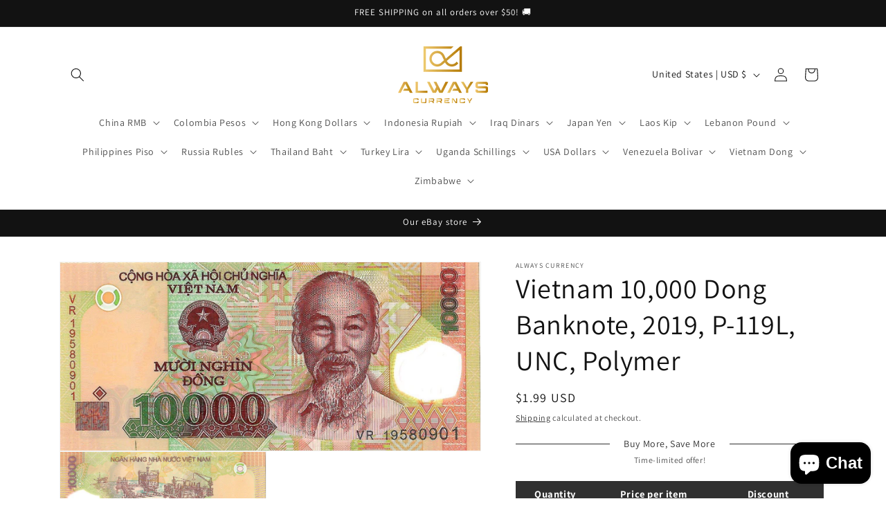

--- FILE ---
content_type: text/css
request_url: https://cdn.shopify.com/extensions/019aaa11-1b86-7a46-8676-bef75343ccde/barn2-bundles-bulk-discounts-79/assets/barn2-discounts.css
body_size: 1200
content:
:root{--p-color-border-inverse: rgb(97 97 97);--p-color-border-hover: rgb(204 204 204);--p-color-icon-success: rgb(41 132 90);--p-color-bg-surface-success: rgb(205 254 225);--p-color-icon-brand: rgba(26, 26, 26, 1);--p-border-radius-100: .25rem;--p-border-radius-200: .5rem;--p-space-400: 1rem;--p-space-500: 1.25rem;--p-space-600: 1.5rem;--p-space-700: 1.75rem;--p-space-800: 2rem}.barn2_discounts{max-width:490px;margin-bottom:20px}.barn2_discounts .barn2-db-main-title{display:grid;grid-template-columns:1fr auto 1fr;gap:20px;align-items:center;position:relative}.barn2_discounts .barn2-db-main-title span{font-size:14px;text-align:center;z-index:1;color:var(--barn2-bundles-heading-text, #000)}.barn2_discounts .barn2-db-main-title:after,.barn2_discounts .barn2-db-main-title:before{content:"";height:1px;background-color:var(--barn2-bundles-headings-line-color, #000)}.barn2_discounts .barn2-db-main-description{line-height:20px;text-align:center}.barn2_discounts .barn2-db-main-description span{font-size:12px;text-align:center;z-index:1}.barn2_discounts .barn2-bulk-table-container{margin-top:20px;border-radius:var(--barn2-bundles-corner-radius, 12px);overflow:hidden;width:100%;max-width:600px;border:1px solid var(--barn2-bundles-border-color, #000000);background-color:#fff}.barn2_discounts .barn2-bulk-table{width:100%;border-collapse:collapse}.barn2_discounts .barn2-bulk-table thead th{background-color:var(--barn2-bundles-table-color, #303030);color:var(--barn2-bundles-header-text-color, #ffffff);padding:5px;text-align:center;font-size:14.55px;font-weight:700}.barn2_discounts .barn2-bulk-table tbody td{padding:8px 10px;text-align:center;font-size:14px;border-bottom:1px solid var(--barn2-bundles-border-color, #000000);background-color:var(--barn2-bundles-background-color, #ffffff);color:var(--barn2-bundles-text-color, #000000)}.barn2_discounts .barn2-bulk-table tr:last-child td{border-bottom:none}.barn2_discounts .barn2-bulk-table .discount-pill{background-color:var(--barn2-bundles-label-color, #EDEDED);color:var(--barn2-bundles-label-text-color, #000000);border-radius:20px;padding:1px 15px;display:inline-block}.barn2_discounts .barn2-discount-bundles-list{display:flex;gap:13px;margin-top:20px}.barn2_discounts .barn2-discount-bundles-list .barn2-discount-bundle{border:1.5px solid var(--barn2-bundles-bundle-border-color, #D2D2D2);border-radius:var(--barn2-bundles-corner-radius, 12px);padding:var(--p-space-800) var(--p-space-400) var(--p-space-600);display:flex;gap:var(--p-space-500);flex-direction:column;text-align:center;position:relative;background-color:var(--barn2-bundles-normal-color, #ffffff)}.barn2_discounts .barn2-discount-bundles-list .barn2-discount-bundle:hover{cursor:pointer}.barn2_discounts .barn2-discount-bundles-list .barn2-discount-bundle h4,.barn2_discounts .barn2-discount-bundles-list .barn2-discount-bundle p{margin:0;padding:0}.barn2_discounts .barn2-discount-bundles-list .barn2-discount-bundle .barn2-db-bar span:not(.barn2-db-bar-number){margin:0;padding:0}.barn2_discounts .barn2-discount-bundles-list .barn2-discount-bundle .barn2-input-circle{width:13px;height:13px;border-radius:100px;border:1px solid var(--barn2-bundles-selected-border-color, #616161);display:inline-block;background-color:#fff}.barn2_discounts .barn2-discount-bundles-list .barn2-discount-bundle .barn2-dbs-text-block{margin-bottom:15px}.barn2_discounts .barn2-discount-bundles-list .barn2-discount-bundle .barn2-dbs-bundle-title,.barn2_discounts .barn2-discount-bundles-list .barn2-discount-bundle .barn2-dbs-price{font-size:16px;line-height:16px;font-weight:650;margin-bottom:5px;color:var(--barn2-bundles-bundle-text-color, #303030)}.barn2_discounts .barn2-discount-bundles-list .barn2-discount-bundle .barn2-dbs-bundle-price,.barn2_discounts .barn2-discount-bundles-list .barn2-discount-bundle .barn2-dbs-regular-price,.barn2_discounts .barn2-discount-bundles-list .barn2-discount-bundle .barn2-dbs-text-block p{font-size:11px;line-height:12px;color:var(--barn2-bundles-bundle-text-color, #303030)}.barn2_discounts .barn2-discount-bundles-list .barn2-discount-bundle .price-strike-through{text-decoration:line-through}.barn2_discounts .barn2-discount-bundles-list .barn2-discount-bundle .barn2-dbs-bottom{display:flex;flex-direction:column}.barn2_discounts .barn2-discount-bundles-list .barn2-discount-bundle .barn2-highlighted-text{position:absolute;background-color:var(--barn2-bundles-bundle-badge-color, rgb(26, 26, 26));color:var(--barn2-bundles-badge-text-color, #ffffff);top:-1px;right:90px;padding:3px 10px;font-size:9px;line-height:1.4;border-radius:4px}.barn2_discounts .barn2-discount-bundles-list .barn2-discount-bundle.highlighted{background-color:var(--barn2-bundles-highlighted-color, #f1f1f1);border-color:var(--barn2-bundles-highlighted-border-color, #D2D2D2)}.barn2_discounts .barn2-discount-bundles-list .barn2-discount-bundle.highlighted .barn2-dbs-bundle-title,.barn2_discounts .barn2-discount-bundles-list .barn2-discount-bundle.highlighted .barn2-dbs-price,.barn2_discounts .barn2-discount-bundles-list .barn2-discount-bundle.highlighted .barn2-dbs-bundle-price,.barn2_discounts .barn2-discount-bundles-list .barn2-discount-bundle.highlighted .barn2-dbs-regular-price,.barn2_discounts .barn2-discount-bundles-list .barn2-discount-bundle.highlighted .barn2-dbs-text-block p{color:var(--barn2-bundles-highlighted-text-color, #303030)}.barn2_discounts .barn2-discount-bundles-list .barn2-discount-bundle.selected{background-color:var(--barn2-bundles-selected-color, #f1f1f1);border-color:var(--barn2-bundles-selected-border-color, #616161)}.barn2_discounts .barn2-discount-bundles-list .barn2-discount-bundle.selected .barn2-dbs-bundle-title,.barn2_discounts .barn2-discount-bundles-list .barn2-discount-bundle.selected .barn2-dbs-price,.barn2_discounts .barn2-discount-bundles-list .barn2-discount-bundle.selected .barn2-dbs-bundle-price,.barn2_discounts .barn2-discount-bundles-list .barn2-discount-bundle.selected .barn2-dbs-regular-price,.barn2_discounts .barn2-discount-bundles-list .barn2-discount-bundle.selected .barn2-dbs-text-block p{color:var(--barn2-bundles-selected-text-color, #000)}.barn2_discounts .barn2-discount-bundles-list .barn2-discount-bundle.selected .barn2-input-circle{position:relative}.barn2_discounts .barn2-discount-bundles-list .barn2-discount-bundle.selected .barn2-input-circle:after{position:absolute;content:"";width:7px;height:7px;left:2px;top:2px;z-index:9;background:var(--barn2-bundles-normal-dot-color, #000);border-radius:100%}.barn2_discounts .barn2-discount-bundles-list.barn2-dbs-layout-horizontal{flex-direction:column}.barn2_discounts .barn2-discount-bundles-list.barn2-dbs-layout-horizontal .barn2-discount-bundle{flex-direction:row;align-items:self-start;justify-content:space-between;padding:var(--p-space-600) var(--p-space-800) var(--p-space-600) var(--p-space-600)}.barn2_discounts .barn2-discount-bundles-list.barn2-dbs-layout-horizontal .barn2-discount-bundle .barn2-dbs-text-block{margin-bottom:0;display:flex;flex-direction:column;align-items:baseline}.barn2_discounts .barn2-discount-bundles-list.barn2-dbs-layout-horizontal .barn2-discount-bundle .barn2-dbs-top{display:flex;align-items:flex-start;gap:7px}.barn2_discounts .barn2-discount-bundles-list.barn2-dbs-layout-horizontal .barn2-discount-bundle .barn2-dbs-top .barn2-input-circle{margin-bottom:0;margin-right:2px;margin-top:7px}.barn2_discounts .barn2-discount-bundles-list.barn2-dbs-layout-horizontal .barn2-discount-bundle .barn2-highlighted-text{right:110px;top:-10px}.barn2_discounts .barn2-discount-bundles-list.barn2-dbs-layout-horizontal.barn2-bundle-corner-slightlyRounded .barn2-discount-bundle .barn2-highlighted-text{border-radius:4px}.barn2_discounts .barn2-discount-bundles-list.barn2-dbs-layout-horizontal.barn2-bundle-corner-fullyRounded .barn2-discount-bundle .barn2-highlighted-text{border-radius:12px}.barn2_discounts .barn2-discount-bundles-list.barn2-dbs-layout-horizontal.barn2-bundle-corner-square .barn2-discount-bundle .barn2-highlighted-text{border-radius:0}.barn2_discounts .barn2-discount-bundles-list.barn2-dbs-layout-vertical{display:grid;gap:1rem;width:100%;grid-template-columns:repeat(auto-fill,minmax(120px,1fr))}.barn2_discounts .barn2-discount-bundles-list.barn2-dbs-layout-vertical.discount-columns-1{grid-template-columns:repeat(1,1fr)}.barn2_discounts .barn2-discount-bundles-list.barn2-dbs-layout-vertical.discount-columns-2{grid-template-columns:repeat(2,1fr)}.barn2_discounts .barn2-discount-bundles-list.barn2-dbs-layout-vertical.discount-columns-3{grid-template-columns:repeat(3,1fr)}.barn2_discounts .barn2-discount-bundles-list.barn2-dbs-layout-vertical.discount-columns-4{grid-template-columns:repeat(4,1fr)}.barn2_discounts .barn2-discount-bundles-list.barn2-dbs-layout-vertical.discount-columns-5{grid-template-columns:repeat(5,1fr)}.barn2_discounts .barn2-discount-bundles-list.barn2-dbs-layout-vertical.discount-columns-6{grid-template-columns:repeat(6,1fr)}.barn2_discounts .barn2-discount-bundles-list.barn2-dbs-layout-vertical.discount-columns-7{grid-template-columns:repeat(7,1fr)}.barn2_discounts .barn2-discount-bundles-list.barn2-dbs-layout-vertical.discount-columns-8{grid-template-columns:repeat(8,1fr)}.barn2_discounts .barn2-discount-bundles-list.barn2-dbs-layout-vertical.discount-columns-9{grid-template-columns:repeat(9,1fr)}.barn2_discounts .barn2-discount-bundles-list.barn2-dbs-layout-vertical .barn2-discount-bundle .barn2-highlighted-text{right:calc(50% - 39px);top:-11px}.barn2_discounts .barn2-discount-bundles-list.barn2-dbs-layout-vertical.barn2-bundle-corner-slightlyRounded .barn2-discount-bundle .barn2-highlighted-text{border-radius:4px}.barn2_discounts .barn2-discount-bundles-list.barn2-dbs-layout-vertical.barn2-bundle-corner-fullyRounded .barn2-discount-bundle .barn2-highlighted-text{border-radius:12px}.barn2_discounts .barn2-discount-bundles-list.barn2-dbs-layout-vertical.barn2-bundle-corner-square .barn2-discount-bundle .barn2-highlighted-text{border-radius:0}.barn2-db-bars-wrapper{border-top:1px solid rgba(0,0,0,.4);margin-top:20px}.barn2-db-bars-wrapper .barn2-db-bars{margin-top:18px}.barn2-db-bars{margin-top:20px}.barn2-db-bars .barn2-dbs-stock-unavailable{color:#d00;font-size:12px;margin-bottom:10px;padding-left:30px;margin-top:-5px}.barn2-db-bar{display:flex;margin-bottom:8px;align-items:self-start}.barn2-db-bar .barn2-db-bar-number{background-color:#001;height:18px;width:18px;color:#fff;display:flex;justify-content:center;align-items:center;font-size:12px;margin-right:10px;border-radius:100px;margin-top:6px}.barn2-db-bar .barn2-dbs-select-variants{display:grid;gap:8px}.barn2-db-bar .barn2-dbs-select-variants:not(.barn2-dbs-variants-number-1){width:calc(100% - 40px);grid-template-columns:50% 50%}.barn2-db-bar .barn2-dbs-select-variants .barn2-dbs-variant{width:100%}.barn2-db-bar .barn2-dbs-select-variants .barn2-dbs-variant select{height:26px;width:100%;border:1px solid rgba(0,0,0,.4);padding:2px 4px;color:#6b6868;font-size:12px}.barn2-db-bar .barn2-dbs-select-variants .barn2-dbs-variant select:focus{outline:none;box-shadow:none}.barn2-db-bar[data-variant-available=false] .barn2-dbs-select-variants .barn2-dbs-variant select{border-color:#d00}.barn2_discounts_applied_notice p{background-color:#cdfee1;color:#0c5132;font-size:14px;padding:10px 15px}


--- FILE ---
content_type: text/javascript
request_url: https://cdn.shopify.com/extensions/019aaa11-1b86-7a46-8676-bef75343ccde/barn2-bundles-bulk-discounts-79/assets/barn2-discounts.js
body_size: 11428
content:
var le, w, We, W, $e, ze, Je, Qe, be, fe, me, Z = {}, Ge = [], yt = /acit|ex(?:s|g|n|p|$)|rph|grid|ows|mnc|ntw|ine[ch]|zoo|^ord|itera/i, ue = Array.isArray;
function U(e, t) {
  for (var n in t) e[n] = t[n];
  return e;
}
function ve(e) {
  e && e.parentNode && e.parentNode.removeChild(e);
}
function bt(e, t, n) {
  var r, i, c, s = {};
  for (c in t) c == "key" ? r = t[c] : c == "ref" ? i = t[c] : s[c] = t[c];
  if (arguments.length > 2 && (s.children = arguments.length > 3 ? le.call(arguments, 2) : n), typeof e == "function" && e.defaultProps != null) for (c in e.defaultProps) s[c] === void 0 && (s[c] = e.defaultProps[c]);
  return oe(e, s, r, i, null);
}
function oe(e, t, n, r, i) {
  var c = { type: e, props: t, key: n, ref: r, __k: null, __: null, __b: 0, __e: null, __c: null, constructor: void 0, __v: i ?? ++We, __i: -1, __u: 0 };
  return i == null && w.vnode != null && w.vnode(c), c;
}
function K(e) {
  return e.children;
}
function ie(e, t) {
  this.props = e, this.context = t;
}
function G(e, t) {
  if (t == null) return e.__ ? G(e.__, e.__i + 1) : null;
  for (var n; t < e.__k.length; t++) if ((n = e.__k[t]) != null && n.__e != null) return n.__e;
  return typeof e.type == "function" ? G(e) : null;
}
function Ke(e) {
  var t, n;
  if ((e = e.__) != null && e.__c != null) {
    for (e.__e = e.__c.base = null, t = 0; t < e.__k.length; t++) if ((n = e.__k[t]) != null && n.__e != null) {
      e.__e = e.__c.base = n.__e;
      break;
    }
    return Ke(e);
  }
}
function Be(e) {
  (!e.__d && (e.__d = !0) && W.push(e) && !ae.__r++ || $e != w.debounceRendering) && (($e = w.debounceRendering) || ze)(ae);
}
function ae() {
  for (var e, t, n, r, i, c, s, p = 1; W.length; ) W.length > p && W.sort(Je), e = W.shift(), p = W.length, e.__d && (n = void 0, r = void 0, i = (r = (t = e).__v).__e, c = [], s = [], t.__P && ((n = U({}, r)).__v = r.__v + 1, w.vnode && w.vnode(n), ge(t.__P, n, r, t.__n, t.__P.namespaceURI, 32 & r.__u ? [i] : null, c, i ?? G(r), !!(32 & r.__u), s), n.__v = r.__v, n.__.__k[n.__i] = n, Ze(c, n, s), r.__e = r.__ = null, n.__e != i && Ke(n)));
  ae.__r = 0;
}
function Xe(e, t, n, r, i, c, s, p, m, l, d) {
  var o, _, a, h, S, b, P, v = r && r.__k || Ge, H = t.length;
  for (m = vt(n, t, v, m, H), o = 0; o < H; o++) (a = n.__k[o]) != null && (_ = a.__i == -1 ? Z : v[a.__i] || Z, a.__i = o, b = ge(e, a, _, i, c, s, p, m, l, d), h = a.__e, a.ref && _.ref != a.ref && (_.ref && Pe(_.ref, null, a), d.push(a.ref, a.__c || h, a)), S == null && h != null && (S = h), (P = !!(4 & a.__u)) || _.__k === a.__k ? m = Ye(a, m, e, P) : typeof a.type == "function" && b !== void 0 ? m = b : h && (m = h.nextSibling), a.__u &= -7);
  return n.__e = S, m;
}
function vt(e, t, n, r, i) {
  var c, s, p, m, l, d = n.length, o = d, _ = 0;
  for (e.__k = new Array(i), c = 0; c < i; c++) (s = t[c]) != null && typeof s != "boolean" && typeof s != "function" ? (m = c + _, (s = e.__k[c] = typeof s == "string" || typeof s == "number" || typeof s == "bigint" || s.constructor == String ? oe(null, s, null, null, null) : ue(s) ? oe(K, { children: s }, null, null, null) : s.constructor == null && s.__b > 0 ? oe(s.type, s.props, s.key, s.ref ? s.ref : null, s.__v) : s).__ = e, s.__b = e.__b + 1, p = null, (l = s.__i = gt(s, n, m, o)) != -1 && (o--, (p = n[l]) && (p.__u |= 2)), p == null || p.__v == null ? (l == -1 && (i > d ? _-- : i < d && _++), typeof s.type != "function" && (s.__u |= 4)) : l != m && (l == m - 1 ? _-- : l == m + 1 ? _++ : (l > m ? _-- : _++, s.__u |= 4))) : e.__k[c] = null;
  if (o) for (c = 0; c < d; c++) (p = n[c]) != null && !(2 & p.__u) && (p.__e == r && (r = G(p)), tt(p, p));
  return r;
}
function Ye(e, t, n, r) {
  var i, c;
  if (typeof e.type == "function") {
    for (i = e.__k, c = 0; i && c < i.length; c++) i[c] && (i[c].__ = e, t = Ye(i[c], t, n, r));
    return t;
  }
  e.__e != t && (r && (t && e.type && !t.parentNode && (t = G(e)), n.insertBefore(e.__e, t || null)), t = e.__e);
  do
    t = t && t.nextSibling;
  while (t != null && t.nodeType == 8);
  return t;
}
function gt(e, t, n, r) {
  var i, c, s, p = e.key, m = e.type, l = t[n], d = l != null && (2 & l.__u) == 0;
  if (l === null && e.key == null || d && p == l.key && m == l.type) return n;
  if (r > (d ? 1 : 0)) {
    for (i = n - 1, c = n + 1; i >= 0 || c < t.length; ) if ((l = t[s = i >= 0 ? i-- : c++]) != null && !(2 & l.__u) && p == l.key && m == l.type) return s;
  }
  return -1;
}
function Ae(e, t, n) {
  t[0] == "-" ? e.setProperty(t, n ?? "") : e[t] = n == null ? "" : typeof n != "number" || yt.test(t) ? n : n + "px";
}
function re(e, t, n, r, i) {
  var c, s;
  e: if (t == "style") if (typeof n == "string") e.style.cssText = n;
  else {
    if (typeof r == "string" && (e.style.cssText = r = ""), r) for (t in r) n && t in n || Ae(e.style, t, "");
    if (n) for (t in n) r && n[t] == r[t] || Ae(e.style, t, n[t]);
  }
  else if (t[0] == "o" && t[1] == "n") c = t != (t = t.replace(Qe, "$1")), s = t.toLowerCase(), t = s in e || t == "onFocusOut" || t == "onFocusIn" ? s.slice(2) : t.slice(2), e.l || (e.l = {}), e.l[t + c] = n, n ? r ? n.u = r.u : (n.u = be, e.addEventListener(t, c ? me : fe, c)) : e.removeEventListener(t, c ? me : fe, c);
  else {
    if (i == "http://www.w3.org/2000/svg") t = t.replace(/xlink(H|:h)/, "h").replace(/sName$/, "s");
    else if (t != "width" && t != "height" && t != "href" && t != "list" && t != "form" && t != "tabIndex" && t != "download" && t != "rowSpan" && t != "colSpan" && t != "role" && t != "popover" && t in e) try {
      e[t] = n ?? "";
      break e;
    } catch {
    }
    typeof n == "function" || (n == null || n === !1 && t[4] != "-" ? e.removeAttribute(t) : e.setAttribute(t, t == "popover" && n == 1 ? "" : n));
  }
}
function He(e) {
  return function(t) {
    if (this.l) {
      var n = this.l[t.type + e];
      if (t.t == null) t.t = be++;
      else if (t.t < n.u) return;
      return n(w.event ? w.event(t) : t);
    }
  };
}
function ge(e, t, n, r, i, c, s, p, m, l) {
  var d, o, _, a, h, S, b, P, v, H, V, z, j, ne, J, R, Q, $ = t.type;
  if (t.constructor != null) return null;
  128 & n.__u && (m = !!(32 & n.__u), c = [p = t.__e = n.__e]), (d = w.__b) && d(t);
  e: if (typeof $ == "function") try {
    if (P = t.props, v = "prototype" in $ && $.prototype.render, H = (d = $.contextType) && r[d.__c], V = d ? H ? H.props.value : d.__ : r, n.__c ? b = (o = t.__c = n.__c).__ = o.__E : (v ? t.__c = o = new $(P, V) : (t.__c = o = new ie(P, V), o.constructor = $, o.render = St), H && H.sub(o), o.props = P, o.state || (o.state = {}), o.context = V, o.__n = r, _ = o.__d = !0, o.__h = [], o._sb = []), v && o.__s == null && (o.__s = o.state), v && $.getDerivedStateFromProps != null && (o.__s == o.state && (o.__s = U({}, o.__s)), U(o.__s, $.getDerivedStateFromProps(P, o.__s))), a = o.props, h = o.state, o.__v = t, _) v && $.getDerivedStateFromProps == null && o.componentWillMount != null && o.componentWillMount(), v && o.componentDidMount != null && o.__h.push(o.componentDidMount);
    else {
      if (v && $.getDerivedStateFromProps == null && P !== a && o.componentWillReceiveProps != null && o.componentWillReceiveProps(P, V), !o.__e && o.shouldComponentUpdate != null && o.shouldComponentUpdate(P, o.__s, V) === !1 || t.__v == n.__v) {
        for (t.__v != n.__v && (o.props = P, o.state = o.__s, o.__d = !1), t.__e = n.__e, t.__k = n.__k, t.__k.some(function(L) {
          L && (L.__ = t);
        }), z = 0; z < o._sb.length; z++) o.__h.push(o._sb[z]);
        o._sb = [], o.__h.length && s.push(o);
        break e;
      }
      o.componentWillUpdate != null && o.componentWillUpdate(P, o.__s, V), v && o.componentDidUpdate != null && o.__h.push(function() {
        o.componentDidUpdate(a, h, S);
      });
    }
    if (o.context = V, o.props = P, o.__P = e, o.__e = !1, j = w.__r, ne = 0, v) {
      for (o.state = o.__s, o.__d = !1, j && j(t), d = o.render(o.props, o.state, o.context), J = 0; J < o._sb.length; J++) o.__h.push(o._sb[J]);
      o._sb = [];
    } else do
      o.__d = !1, j && j(t), d = o.render(o.props, o.state, o.context), o.state = o.__s;
    while (o.__d && ++ne < 25);
    o.state = o.__s, o.getChildContext != null && (r = U(U({}, r), o.getChildContext())), v && !_ && o.getSnapshotBeforeUpdate != null && (S = o.getSnapshotBeforeUpdate(a, h)), R = d, d != null && d.type === K && d.key == null && (R = et(d.props.children)), p = Xe(e, ue(R) ? R : [R], t, n, r, i, c, s, p, m, l), o.base = t.__e, t.__u &= -161, o.__h.length && s.push(o), b && (o.__E = o.__ = null);
  } catch (L) {
    if (t.__v = null, m || c != null) if (L.then) {
      for (t.__u |= m ? 160 : 128; p && p.nodeType == 8 && p.nextSibling; ) p = p.nextSibling;
      c[c.indexOf(p)] = null, t.__e = p;
    } else {
      for (Q = c.length; Q--; ) ve(c[Q]);
      he(t);
    }
    else t.__e = n.__e, t.__k = n.__k, L.then || he(t);
    w.__e(L, t, n);
  }
  else c == null && t.__v == n.__v ? (t.__k = n.__k, t.__e = n.__e) : p = t.__e = Pt(n.__e, t, n, r, i, c, s, m, l);
  return (d = w.diffed) && d(t), 128 & t.__u ? void 0 : p;
}
function he(e) {
  e && e.__c && (e.__c.__e = !0), e && e.__k && e.__k.forEach(he);
}
function Ze(e, t, n) {
  for (var r = 0; r < n.length; r++) Pe(n[r], n[++r], n[++r]);
  w.__c && w.__c(t, e), e.some(function(i) {
    try {
      e = i.__h, i.__h = [], e.some(function(c) {
        c.call(i);
      });
    } catch (c) {
      w.__e(c, i.__v);
    }
  });
}
function et(e) {
  return typeof e != "object" || e == null || e.__b && e.__b > 0 ? e : ue(e) ? e.map(et) : U({}, e);
}
function Pt(e, t, n, r, i, c, s, p, m) {
  var l, d, o, _, a, h, S, b = n.props, P = t.props, v = t.type;
  if (v == "svg" ? i = "http://www.w3.org/2000/svg" : v == "math" ? i = "http://www.w3.org/1998/Math/MathML" : i || (i = "http://www.w3.org/1999/xhtml"), c != null) {
    for (l = 0; l < c.length; l++) if ((a = c[l]) && "setAttribute" in a == !!v && (v ? a.localName == v : a.nodeType == 3)) {
      e = a, c[l] = null;
      break;
    }
  }
  if (e == null) {
    if (v == null) return document.createTextNode(P);
    e = document.createElementNS(i, v, P.is && P), p && (w.__m && w.__m(t, c), p = !1), c = null;
  }
  if (v == null) b === P || p && e.data == P || (e.data = P);
  else {
    if (c = c && le.call(e.childNodes), b = n.props || Z, !p && c != null) for (b = {}, l = 0; l < e.attributes.length; l++) b[(a = e.attributes[l]).name] = a.value;
    for (l in b) if (a = b[l], l != "children") {
      if (l == "dangerouslySetInnerHTML") o = a;
      else if (!(l in P)) {
        if (l == "value" && "defaultValue" in P || l == "checked" && "defaultChecked" in P) continue;
        re(e, l, null, a, i);
      }
    }
    for (l in P) a = P[l], l == "children" ? _ = a : l == "dangerouslySetInnerHTML" ? d = a : l == "value" ? h = a : l == "checked" ? S = a : p && typeof a != "function" || b[l] === a || re(e, l, a, b[l], i);
    if (d) p || o && (d.__html == o.__html || d.__html == e.innerHTML) || (e.innerHTML = d.__html), t.__k = [];
    else if (o && (e.innerHTML = ""), Xe(t.type == "template" ? e.content : e, ue(_) ? _ : [_], t, n, r, v == "foreignObject" ? "http://www.w3.org/1999/xhtml" : i, c, s, c ? c[0] : n.__k && G(n, 0), p, m), c != null) for (l = c.length; l--; ) ve(c[l]);
    p || (l = "value", v == "progress" && h == null ? e.removeAttribute("value") : h != null && (h !== e[l] || v == "progress" && !h || v == "option" && h != b[l]) && re(e, l, h, b[l], i), l = "checked", S != null && S != e[l] && re(e, l, S, b[l], i));
  }
  return e;
}
function Pe(e, t, n) {
  try {
    if (typeof e == "function") {
      var r = typeof e.__u == "function";
      r && e.__u(), r && t == null || (e.__u = e(t));
    } else e.current = t;
  } catch (i) {
    w.__e(i, n);
  }
}
function tt(e, t, n) {
  var r, i;
  if (w.unmount && w.unmount(e), (r = e.ref) && (r.current && r.current != e.__e || Pe(r, null, t)), (r = e.__c) != null) {
    if (r.componentWillUnmount) try {
      r.componentWillUnmount();
    } catch (c) {
      w.__e(c, t);
    }
    r.base = r.__P = null;
  }
  if (r = e.__k) for (i = 0; i < r.length; i++) r[i] && tt(r[i], t, n || typeof e.type != "function");
  n || ve(e.__e), e.__c = e.__ = e.__e = void 0;
}
function St(e, t, n) {
  return this.constructor(e, n);
}
function wt(e, t, n) {
  var r, i, c, s;
  t == document && (t = document.documentElement), w.__ && w.__(e, t), i = (r = !1) ? null : t.__k, c = [], s = [], ge(t, e = t.__k = bt(K, null, [e]), i || Z, Z, t.namespaceURI, i ? null : t.firstChild ? le.call(t.childNodes) : null, c, i ? i.__e : t.firstChild, r, s), Ze(c, e, s);
}
le = Ge.slice, w = { __e: function(e, t, n, r) {
  for (var i, c, s; t = t.__; ) if ((i = t.__c) && !i.__) try {
    if ((c = i.constructor) && c.getDerivedStateFromError != null && (i.setState(c.getDerivedStateFromError(e)), s = i.__d), i.componentDidCatch != null && (i.componentDidCatch(e, r || {}), s = i.__d), s) return i.__E = i;
  } catch (p) {
    e = p;
  }
  throw e;
} }, We = 0, ie.prototype.setState = function(e, t) {
  var n;
  n = this.__s != null && this.__s != this.state ? this.__s : this.__s = U({}, this.state), typeof e == "function" && (e = e(U({}, n), this.props)), e && U(n, e), e != null && this.__v && (t && this._sb.push(t), Be(this));
}, ie.prototype.forceUpdate = function(e) {
  this.__v && (this.__e = !0, e && this.__h.push(e), Be(this));
}, ie.prototype.render = K, W = [], ze = typeof Promise == "function" ? Promise.prototype.then.bind(Promise.resolve()) : setTimeout, Je = function(e, t) {
  return e.__v.__b - t.__v.__b;
}, ae.__r = 0, Qe = /(PointerCapture)$|Capture$/i, be = 0, fe = He(!1), me = He(!0);
var kt = 0;
function f(e, t, n, r, i, c) {
  t || (t = {});
  var s, p, m = t;
  if ("ref" in m) for (p in m = {}, t) p == "ref" ? s = t[p] : m[p] = t[p];
  var l = { type: e, props: m, key: n, ref: s, __k: null, __: null, __b: 0, __e: null, __c: null, constructor: void 0, __v: --kt, __i: -1, __u: 0, __source: i, __self: c };
  if (typeof e == "function" && (s = e.defaultProps)) for (p in s) m[p] === void 0 && (m[p] = s[p]);
  return w.vnode && w.vnode(l), l;
}
var ee, x, _e, Le, se = 0, nt = [], q = w, Te = q.__b, Ve = q.__r, Me = q.diffed, Re = q.__c, Ie = q.unmount, Ue = q.__;
function Se(e, t) {
  q.__h && q.__h(x, e, se || t), se = 0;
  var n = x.__H || (x.__H = { __: [], __h: [] });
  return e >= n.__.length && n.__.push({}), n.__[e];
}
function F(e) {
  return se = 1, Et(ot, e);
}
function Et(e, t, n) {
  var r = Se(ee++, 2);
  if (r.t = e, !r.__c && (r.__ = [ot(void 0, t), function(p) {
    var m = r.__N ? r.__N[0] : r.__[0], l = r.t(m, p);
    m !== l && (r.__N = [l, r.__[1]], r.__c.setState({}));
  }], r.__c = x, !x.__f)) {
    var i = function(p, m, l) {
      if (!r.__c.__H) return !0;
      var d = r.__c.__H.__.filter(function(_) {
        return !!_.__c;
      });
      if (d.every(function(_) {
        return !_.__N;
      })) return !c || c.call(this, p, m, l);
      var o = r.__c.props !== p;
      return d.forEach(function(_) {
        if (_.__N) {
          var a = _.__[0];
          _.__ = _.__N, _.__N = void 0, a !== _.__[0] && (o = !0);
        }
      }), c && c.call(this, p, m, l) || o;
    };
    x.__f = !0;
    var c = x.shouldComponentUpdate, s = x.componentWillUpdate;
    x.componentWillUpdate = function(p, m, l) {
      if (this.__e) {
        var d = c;
        c = void 0, i(p, m, l), c = d;
      }
      s && s.call(this, p, m, l);
    }, x.shouldComponentUpdate = i;
  }
  return r.__N || r.__;
}
function T(e, t) {
  var n = Se(ee++, 3);
  !q.__s && rt(n.__H, t) && (n.__ = e, n.u = t, x.__H.__h.push(n));
}
function Oe(e) {
  return se = 5, Nt(function() {
    return { current: e };
  }, []);
}
function Nt(e, t) {
  var n = Se(ee++, 7);
  return rt(n.__H, t) && (n.__ = e(), n.__H = t, n.__h = e), n.__;
}
function Ct() {
  for (var e; e = nt.shift(); ) if (e.__P && e.__H) try {
    e.__H.__h.forEach(ce), e.__H.__h.forEach(ye), e.__H.__h = [];
  } catch (t) {
    e.__H.__h = [], q.__e(t, e.__v);
  }
}
q.__b = function(e) {
  x = null, Te && Te(e);
}, q.__ = function(e, t) {
  e && t.__k && t.__k.__m && (e.__m = t.__k.__m), Ue && Ue(e, t);
}, q.__r = function(e) {
  Ve && Ve(e), ee = 0;
  var t = (x = e.__c).__H;
  t && (_e === x ? (t.__h = [], x.__h = [], t.__.forEach(function(n) {
    n.__N && (n.__ = n.__N), n.u = n.__N = void 0;
  })) : (t.__h.forEach(ce), t.__h.forEach(ye), t.__h = [], ee = 0)), _e = x;
}, q.diffed = function(e) {
  Me && Me(e);
  var t = e.__c;
  t && t.__H && (t.__H.__h.length && (nt.push(t) !== 1 && Le === q.requestAnimationFrame || ((Le = q.requestAnimationFrame) || xt)(Ct)), t.__H.__.forEach(function(n) {
    n.u && (n.__H = n.u), n.u = void 0;
  })), _e = x = null;
}, q.__c = function(e, t) {
  t.some(function(n) {
    try {
      n.__h.forEach(ce), n.__h = n.__h.filter(function(r) {
        return !r.__ || ye(r);
      });
    } catch (r) {
      t.some(function(i) {
        i.__h && (i.__h = []);
      }), t = [], q.__e(r, n.__v);
    }
  }), Re && Re(e, t);
}, q.unmount = function(e) {
  Ie && Ie(e);
  var t, n = e.__c;
  n && n.__H && (n.__H.__.forEach(function(r) {
    try {
      ce(r);
    } catch (i) {
      t = i;
    }
  }), n.__H = void 0, t && q.__e(t, n.__v));
};
var je = typeof requestAnimationFrame == "function";
function xt(e) {
  var t, n = function() {
    clearTimeout(r), je && cancelAnimationFrame(t), setTimeout(e);
  }, r = setTimeout(n, 35);
  je && (t = requestAnimationFrame(n));
}
function ce(e) {
  var t = x, n = e.__c;
  typeof n == "function" && (e.__c = void 0, n()), x = t;
}
function ye(e) {
  var t = x;
  e.__c = e.__(), x = t;
}
function rt(e, t) {
  return !e || e.length !== t.length || t.some(function(n, r) {
    return n !== e[r];
  });
}
function ot(e, t) {
  return typeof t == "function" ? t(e) : t;
}
const qt = (e) => {
  if (!e.designOptions || e.designOptions !== "custom_design") return;
  const t = JSON.parse(e.customDesigns);
  document.documentElement.style.setProperty("--barn2-bundles-bundle-text-color", t.bundleTextColor), document.documentElement.style.setProperty("--barn2-bundles-highlighted-text-color", t.highlightedTextColor), document.documentElement.style.setProperty("--barn2-bundles-bundle-border-color", t.bundleBorderColor), document.documentElement.style.setProperty("--barn2-bundles-highlighted-border-color", t.highlightedBorderColor), document.documentElement.style.setProperty("--barn2-bundles-highlighted-color", t.highlightedColor), document.documentElement.style.setProperty("--barn2-bundles-bundle-badge-color", t.badgeBackgroundColor), document.documentElement.style.setProperty("--barn2-bundles-badge-text-color", t.badgeTextColor), document.documentElement.style.setProperty("--barn2-bundles-selected-border-color", t.selectedBorderColor), document.documentElement.style.setProperty("--barn2-bundles-selected-color", t.selectedColor), document.documentElement.style.setProperty("--barn2-bundles-selected-text-color", t.selectedTextColor), document.documentElement.style.setProperty("--barn2-bundles-table-color", t.tableColor), document.documentElement.style.setProperty("--barn2-bundles-header-text-color", t.headerTextColor), document.documentElement.style.setProperty("--barn2-bundles-background-color", t.backgroundColor), document.documentElement.style.setProperty("--barn2-bundles-text-color", t.textColor), document.documentElement.style.setProperty("--barn2-bundles-label-color", t.labelColor), document.documentElement.style.setProperty("--barn2-bundles-label-text-color", t.lebelTextColor), document.documentElement.style.setProperty("--barn2-bundles-border-color", t.borderColor), document.documentElement.style.setProperty("--barn2-bundles-heading-text", t.headingText), document.documentElement.style.setProperty("--barn2-bundles-headings-line-color", t.headingLines), document.documentElement.style.setProperty("--barn2-bundles-normal-color", t.bundleBackgroundColor), document.documentElement.style.setProperty("--barn2-bundles-normal-dot-color", t.bundleDotColor);
  let n = "0";
  switch (t.cornerRadius) {
    case "slightlyRounded":
      n = "12px";
      break;
    case "fullyRounded":
      n = "50px";
      break;
    case "square":
    default:
      n = "0";
  }
  document.documentElement.style.setProperty("--barn2-bundles-corner-radius", n);
}, it = () => {
  const e = document.querySelector(".product-form__input.product-form__quantity, quantity-selector-component.quantity-selector");
  e && e.style.removeProperty("display");
  const t = document.querySelector(".product__info-container variant-selects, .product__info-wrapper variant-selects, .product-page-section variant-selects, .product__info-wrapper variant-radios, variant-picker.variant-picker");
  t && t.style.removeProperty("display");
}, Ft = 'product-form.product-form form, product-form-component [action="/cart/add"], form.product_form, form.product-form[action="/cart/add"], form.shopify-product-form[action="/cart/add"]', te = () => document.querySelector(Ft), M = (e, t) => {
  const n = te();
  if (!n) return;
  let r = n.querySelector(`input[name="${e}"]`);
  r ? r.value = t : (r = document.createElement("input"), r.type = "hidden", r.name = e, r.value = t, n.appendChild(r));
}, $t = (e, t) => {
  const n = typeof t == "number" ? t : parseFloat(t);
  if (isNaN(n)) return t;
  const r = {
    "{{amount}}": () => n % 1 === 0 ? n.toString() : n.toFixed(2),
    "{{amount_no_decimals}}": () => Math.round(n).toString(),
    "{{amount_with_comma_separator}}": () => (n % 1 === 0 ? n.toString() : n.toFixed(2)).replace(/\B(?=(\d{3})+(?!\d))/g, ","),
    "{{amount_no_decimals_with_comma_separator}}": () => Math.round(n).toString().replace(/\B(?=(\d{3})+(?!\d))/g, ","),
    "{{amount_with_apostrophe_separator}}": () => (n % 1 === 0 ? n.toString() : n.toFixed(2)).replace(/\B(?=(\d{3})+(?!\d))/g, "'"),
    "{{amount_no_decimals_with_space_separator}}": () => Math.round(n).toString().replace(/\B(?=(\d{3})+(?!\d))/g, " "),
    "{{amount_with_space_separator}}": () => (n % 1 === 0 ? n.toString() : n.toFixed(2)).replace(/\B(?=(\d{3})+(?!\d))/g, " "),
    "{{amount_with_period_and_space_separator}}": () => (n % 1 === 0 ? n.toString() : n.toFixed(2)).replace(/\B(?=(\d{3})+(?!\d))/g, ". ")
  };
  for (const [c, s] of Object.entries(r))
    if (e.includes(c))
      return e.replace(c, s());
  const i = n % 1 === 0 ? n.toString() : n.toFixed(2);
  return e.replace("{{amount}}", i);
}, A = (e, t = "") => {
  var i, c;
  if (!((i = window.b2ProductData) != null && i.translations) || !((c = window.b2ProductData) != null && c.storeLocale))
    return t;
  const n = window.b2ProductData.translations[window.b2ProductData.storeLocale];
  if (!n)
    return t;
  const r = n[e];
  return r !== void 0 ? r : t;
}, Bt = (e) => {
  var c;
  if (!((c = window.b2ProductData) != null && c.currencySymbol) || !e)
    return e;
  const t = /[\$£€¥₹₽₩¢₱₴₦₡₵₲₪₫₭₨₩₴₦₡₵₲₪₫₭₨]/g, n = e;
  let r = e.replace(t, window.b2ProductData.currencySymbol);
  return !(r !== n) && window.b2ProductData.currencySymbol && (r.includes(window.b2ProductData.currencySymbol) || (e.includes("{{amount}}") ? r = window.b2ProductData.currencySymbol + e : r = window.b2ProductData.currencySymbol + " " + e)), r;
}, Y = (e, t) => {
  const n = Bt(e);
  return $t(n, t);
};
function At(e) {
  return e && e.__esModule && Object.prototype.hasOwnProperty.call(e, "default") ? e.default : e;
}
var ct = { exports: {} };
/*!
	Copyright (c) 2018 Jed Watson.
	Licensed under the MIT License (MIT), see
	http://jedwatson.github.io/classnames
*/
(function(e) {
  (function() {
    var t = function() {
      function n() {
      }
      n.prototype = /* @__PURE__ */ Object.create(null);
      function r(o, _) {
        for (var a = _.length, h = 0; h < a; ++h)
          l(o, _[h]);
      }
      var i = {}.hasOwnProperty;
      function c(o, _) {
        o[_] = !0;
      }
      function s(o, _) {
        if (_.toString !== Object.prototype.toString && !_.toString.toString().includes("[native code]")) {
          o[_.toString()] = !0;
          return;
        }
        for (var a in _)
          i.call(_, a) && (o[a] = !!_[a]);
      }
      var p = /\s+/;
      function m(o, _) {
        for (var a = _.split(p), h = a.length, S = 0; S < h; ++S)
          o[a[S]] = !0;
      }
      function l(o, _) {
        if (_) {
          var a = typeof _;
          a === "string" ? m(o, _) : Array.isArray(_) ? r(o, _) : a === "object" ? s(o, _) : a === "number" && c(o, _);
        }
      }
      function d() {
        for (var o = arguments.length, _ = Array(o), a = 0; a < o; a++)
          _[a] = arguments[a];
        var h = new n();
        r(h, _);
        var S = [];
        for (var b in h)
          h[b] && S.push(b);
        return S.join(" ");
      }
      return d;
    }();
    e.exports ? (t.default = t, e.exports = t) : window.classNames = t;
  })();
})(ct);
var Ht = ct.exports;
const de = /* @__PURE__ */ At(Ht);
function Lt({
  bundleData: e,
  isInEditor: t,
  currentVariant: n,
  storeDetails: r
}) {
  var Ne, Ce, xe, qe;
  const [i, c] = F(null), [s, p] = F([]), [m, l] = F(), [d, o] = F([]), [_, a] = F({}), [h, S] = F(((Ce = (Ne = window.b2ProductData) == null ? void 0 : Ne.product) == null ? void 0 : Ce.options) || []), [b, P] = F(((qe = (xe = window.b2ProductData) == null ? void 0 : xe.product) == null ? void 0 : qe.variants) || []), [v, H] = F([]), V = Oe(v), z = Oe(i), j = () => {
    const u = d == null ? void 0 : d.displaySaving, y = d == null ? void 0 : d.amountSaved;
    return u ? u !== "none" : y === !0;
  }, ne = () => {
    const u = d == null ? void 0 : d.displaySaving, y = d == null ? void 0 : d.amountSaved;
    return u || (y === !0 ? "percentage_saving" : "none");
  }, J = (u) => {
    let y = "";
    const g = ne();
    if (!u.discount || parseFloat(u.discount) === 0)
      return y = /* @__PURE__ */ f("span", { children: A("regular_price", "Regular price") }), y;
    if (g === "exact_saving")
      if (u.discount_type === "amount")
        y = /* @__PURE__ */ f("span", { children: [
          "Save ",
          Y(r == null ? void 0 : r.moneyFormat, u.discount)
        ] });
      else {
        const k = R(), C = u.quantity * k * u.discount / 100;
        y = /* @__PURE__ */ f("span", { children: [
          "Save ",
          Y(r == null ? void 0 : r.moneyFormat, C)
        ] });
      }
    else if (g === "percentage_saving")
      if (u.discount_type === "amount") {
        const k = R(), N = u.quantity * k, C = (u.discount / N * 100).toFixed(0);
        y = /* @__PURE__ */ f("span", { children: [
          "Save ",
          C,
          "%"
        ] });
      } else
        y = /* @__PURE__ */ f("span", { children: [
          "Save ",
          u.discount,
          "%"
        ] });
    return y;
  }, R = (u) => (t ? window.b2ProductData.product.price : n.price) / 100, Q = (u, y = "discounted") => {
    let g = 0;
    if (i && v && u.id === (i == null ? void 0 : i.id) ? g = v.reduce((C, E) => C + E.price / 100, 0) : g = R() * u.quantity, y === "regular")
      return $(g);
    let k = g;
    if (u.discount_type === "percentage" && u.discount) {
      const N = g * u.discount / 100;
      k = g - N;
    } else u.discount_type === "amount" && u.discount && (k = g - u.discount);
    return $(k);
  }, $ = (u) => {
    const y = Number(u), g = Number(y.toFixed(2));
    return Y(r == null ? void 0 : r.moneyFormat, g);
  }, L = (u) => {
    const y = document.querySelector('.product-form__input.product-form__quantity input[type="number"], input[name="quantity"]');
    y ? (y.value = u, y.dispatchEvent(new Event("change", { bubbles: !0 }))) : M("quantity", u);
  }, at = () => {
    const u = document.querySelector('.product-variant-id, [ref="variantId"]');
    u && (u.value = n.id, u.dispatchEvent(new Event("change", { bubbles: !0 })));
  }, st = (u) => i ? i.id === u.id : !1, lt = (u, y) => {
    if (!(v != null && v[u])) return "";
    const g = v[u].options;
    return (g == null ? void 0 : g[y]) || "";
  }, ut = () => {
    if (i === null) return;
    const u = Array.from({ length: i.quantity }, () => ({
      available: n.available,
      id: n.id,
      options: [...n.options],
      price: n.price
    }));
    H(u);
  }, _t = (u) => {
    new URL(window.location.href).searchParams.set("variant", u), window.dispatchEvent(new Event("popstate"));
    const g = document.querySelector('.product-variant-id, [ref="variantId"]');
    g && (g.value = u, g.dispatchEvent(new Event("change", { bubbles: !0 })));
  }, dt = (u, y, g) => {
    H((k) => {
      const N = k.map((E, I) => I === y ? {
        ...E,
        options: E.options.map(
          (O, D) => D === g ? u.target.value : O
        )
      } : E), C = b.find((E) => E.options.every(
        (I, O) => I === N[y].options[O]
      ));
      return _t(C.id), N[y].id = C.id, N[y].available = C.available, N[y].price = C.price, N;
    });
  }, pt = (u) => {
    const y = i && i.id === u.id;
    return {
      highlighted: !i && u.highlighted,
      selected: y
    };
  }, ft = (u, y) => {
    y.target.closest(".barn2-db-bars") || (i && i.id === u.id ? c(null) : (c(u), (i == null ? void 0 : i.id) !== (u == null ? void 0 : u.id) && (L(u.quantity), at())));
  };
  T(() => {
    const u = s.find((y) => y.highlighted);
    u && !i && (L(u.quantity), e.shopifyDiscountId ? ke() : we());
  }, [s]), T(() => {
    ut();
  }, [i, n]), T(() => {
    i !== null && (L(i.quantity), e.shopifyDiscountId ? ke() : we(), z.current = i);
  }, [i]), T(() => {
    const u = (k, N = 5e3) => new Promise((C, E) => {
      const I = Date.now(), O = () => {
        const D = document.querySelector(k);
        D ? C(D) : Date.now() - I > N ? E(new Error(`Element ${k} not found within ${N}ms`)) : setTimeout(O, 100);
      };
      O();
    }), y = async () => {
      try {
        const k = await u('form[action="/cart/add"] [type="submit"]'), N = (C) => {
          const E = document.querySelector('[action="/cart/add"] [type="submit"]');
          if (!(E != null && E.classList.contains("b2-different-variants-selected")))
            return;
          C.preventDefault(), C.target.setAttribute("disabled", "disabled");
          const I = document.querySelector('.product-variant-id, [ref="variantId"]'), O = V.current;
          let D = !1;
          const mt = O.filter((B) => B.id === parseInt(I.value) && !D ? (D = !0, !1) : !0).filter((B) => B.available).map((B) => B.id).reduce((B, X) => (B[X] = (B[X] || 0) + 1, B), {}), ht = {
            items: Object.entries(mt).map(([B, X]) => {
              const Fe = {
                id: parseInt(B),
                quantity: X
              };
              return e.shopifyDiscountId || (Fe.properties = {
                _barn2_discount_campaign_name: e.name,
                _barn2_discount_bundle_type: "volume_discount",
                _barn2_discount_volume_bundles: e.volumeBundles || ""
              }), Fe;
            })
          };
          fetch("/cart/add.js", {
            method: "POST",
            headers: {
              "Content-Type": "application/json"
            },
            body: JSON.stringify(ht)
          }).then(() => {
            E.removeAttribute("disabled");
            const B = new SubmitEvent("submit", {
              bubbles: !0,
              cancelable: !0
            });
            (E == null ? void 0 : E.closest("form")).dispatchEvent(B);
          });
        };
        return k.addEventListener("click", N), () => {
          k.removeEventListener("click", N);
        };
      } catch {
        return () => {
        };
      }
    };
    let g = null;
    return y().then((k) => {
      g = k;
    }), () => {
      g && g();
    };
  }, []), T(() => {
    if (v.length === 0) return;
    V.current = v;
    const u = v.every(
      (k, N, C) => k.id === C[0].id
    ), y = document.querySelector('[action="/cart/add"] [type="submit"]'), g = document.querySelector(".shopify-payment-button");
    u ? (L(v.length), y == null || y.classList.remove("b2-different-variants-selected"), g && (g.style.display = "")) : (L(1), y == null || y.classList.add("b2-different-variants-selected"), g && (g.style.display = "none"));
  }, [v]), T(() => {
    p(JSON.parse(e.volumeBundles || [])), o(JSON.parse(e.previewOptions || {})), a(JSON.parse(e.customDesigns || {})), l(e.layout);
  }, []);
  const we = (u) => {
    te() && (M(
      "properties[_barn2_discount_campaign_name]",
      e.name || ""
    ), M(
      "properties[_barn2_discount_bundle_type]",
      "volume_discount"
    ), M(
      "properties[_barn2_discount_volume_bundles]",
      e.volumeBundles || ""
    ));
  }, ke = (u) => {
    te() && M(
      "properties[_barn2_dcn]",
      e.campaignIdentifier || ""
    );
  };
  return /* @__PURE__ */ f("div", { className: "barn2-discount-bundles", children: [
    e.previewEnabled && /* @__PURE__ */ f(K, { children: [
      (d == null ? void 0 : d.title) && A("buy_more_save", d == null ? void 0 : d.title) && /* @__PURE__ */ f("div", { className: "barn2-db-main-title", children: /* @__PURE__ */ f("span", { children: A("buy_more_save", d == null ? void 0 : d.title) }) }),
      (d == null ? void 0 : d.description) && A("time_limited_offer", d == null ? void 0 : d.description) && /* @__PURE__ */ f("div", { className: "barn2-db-main-description", children: /* @__PURE__ */ f("span", { children: A("time_limited_offer", d == null ? void 0 : d.description) }) })
    ] }),
    /* @__PURE__ */ f(
      "div",
      {
        className: de(
          "barn2-discount-bundles-list",
          `barn2-dbs-layout-${m}`,
          `discount-columns-${m === "vertical" ? Math.min(s.length, 3) : s.length}`,
          `barn2-bundle-corner-${(_ == null ? void 0 : _.cornerRadius) || "square"}`
        ),
        children: s.map((u, y) => /* @__PURE__ */ f(
          "div",
          {
            className: de(
              "barn2-discount-bundle",
              pt(u)
            ),
            onClick: (g) => ft(u, g),
            children: [
              u.label.length > 0 && /* @__PURE__ */ f("span", { className: "barn2-highlighted-text", children: u.label }),
              /* @__PURE__ */ f("div", { className: "barn2-dbs-top", children: [
                /* @__PURE__ */ f("span", { className: "barn2-input-circle" }),
                /* @__PURE__ */ f("div", { className: "barn2-dbs-text-block-wrapper", children: [
                  /* @__PURE__ */ f("div", { className: "barn2-dbs-text-block", children: [
                    /* @__PURE__ */ f("h4", { className: "barn2-dbs-bundle-title", children: u.description }),
                    j() && /* @__PURE__ */ f("p", { children: J(u) })
                  ] }),
                  e.layout === "horizontal" && st(u) && b.length > 1 && Ee()
                ] })
              ] }),
              /* @__PURE__ */ f("div", { className: "barn2-dbs-bottom", children: [
                /* @__PURE__ */ f("span", { className: "barn2-dbs-price", children: Q(u, "discounted") }),
                d.showOriginalPrice && parseFloat(u.discount) !== 0 && /* @__PURE__ */ f(
                  "span",
                  {
                    className: de(
                      "barn2-dbs-regular-price",
                      {
                        "price-strike-through": parseFloat(u.discount) !== 0
                      }
                    ),
                    children: Q(u, "regular")
                  }
                )
              ] })
            ]
          },
          y
        ))
      }
    ),
    e.layout === "vertical" && b.length > 1 && /* @__PURE__ */ f("div", { className: "barn2-db-bars-wrapper", children: Ee() })
  ] });
  function Ee() {
    return /* @__PURE__ */ f("div", { className: "barn2-db-bars", children: Array.from({ length: i == null ? void 0 : i.quantity }).map((u, y) => {
      var g, k;
      return /* @__PURE__ */ f("div", { children: [
        /* @__PURE__ */ f("div", { className: "barn2-db-bar", "data-variant-available": (g = v[y]) == null ? void 0 : g.available, children: [
          /* @__PURE__ */ f("span", { className: "barn2-db-bar-number", children: y + 1 }),
          /* @__PURE__ */ f("div", { className: `barn2-dbs-select-variants barn2-dbs-variants-number-${h.length}`, children: h.map((N, C) => /* @__PURE__ */ f("div", { className: "barn2-dbs-variant", children: /* @__PURE__ */ f(
            "select",
            {
              value: lt(y, C),
              onChange: (E) => {
                dt(E, y, C);
              },
              children: N.values.map((E, I) => /* @__PURE__ */ f("option", { value: E, children: E }, I))
            }
          ) }, C)) })
        ] }),
        !((k = v[y]) != null && k.available) && /* @__PURE__ */ f("p", { className: "barn2-dbs-stock-unavailable", children: "Sorry, this is currently unavailable." })
      ] }, y);
    }) });
  }
}
function Tt({
  bundleData: e,
  isInEditor: t,
  currentVariant: n,
  storeDetails: r
}) {
  const [i, c] = F([]), [s, p] = F([]);
  T(() => {
    c(JSON.parse(e.pricingTiers || [])), p(JSON.parse(e.previewOptions || {})), e && !e.shopifyDiscountId ? _() : o(), it();
  }, []);
  const m = (a) => {
    let h;
    return a.discount_type === "percentage" ? h = a.discount + "% " + A("off", "off") : h = Y(r == null ? void 0 : r.moneyFormat, a.discount) + " " + A("off", "off"), /* @__PURE__ */ f("span", { className: "b2-pricing-tier-discount", children: h });
  }, l = () => (t ? window.b2ProductData.product.price : n.price) / 100, d = (a) => {
    let h = l();
    if (a.discount_type === "percentage" && a.discount) {
      const S = l() * a.discount / 100;
      h = l() - S;
    } else a.discount_type === "amount" && a.discount && (h = l() - a.discount);
    return Math.max(0, h.toFixed(2));
  }, o = () => {
    te() && M(
      "properties[_barn2_dcn]",
      e.campaignIdentifier || ""
    );
  }, _ = () => {
    te() && (M(
      "properties[_barn2_discount_campaign_name]",
      e.name || ""
    ), M(
      "properties[_barn2_discount_bundle_type]",
      "bulk_pricing"
    ), M(
      "properties[_barn2_discount_pricing_tiers]",
      e.pricingTiers || ""
    ), M(
      "properties[_barn2_discount_applies_to]",
      e.discountCalculation || "individual_products"
    ));
  };
  return e.previewEnabled ? /* @__PURE__ */ f("div", { className: "barn2-bulk-table-wrapper", children: [
    e.previewEnabled && /* @__PURE__ */ f(K, { children: [
      (s == null ? void 0 : s.title) && /* @__PURE__ */ f("div", { className: "barn2-db-main-title", children: /* @__PURE__ */ f("span", { children: A("buy_more_save", s == null ? void 0 : s.title) }) }),
      (s == null ? void 0 : s.description) && /* @__PURE__ */ f("div", { className: "barn2-db-main-description", children: /* @__PURE__ */ f("span", { children: A("time_limited_offer", s == null ? void 0 : s.description) }) })
    ] }),
    /* @__PURE__ */ f("div", { className: "barn2-bulk-table-container", children: /* @__PURE__ */ f("table", { className: "barn2-bulk-table", children: [
      /* @__PURE__ */ f("thead", { children: /* @__PURE__ */ f("tr", { children: [
        /* @__PURE__ */ f("th", { children: A("quantity", "Quantity") }),
        /* @__PURE__ */ f("th", { children: A("price_per_item", "Price per item") }),
        /* @__PURE__ */ f("th", { children: A("discount", "Discount") })
      ] }) }),
      /* @__PURE__ */ f("tbody", { children: i.length > 0 && i.map((a, h) => /* @__PURE__ */ f("tr", { children: [
        /* @__PURE__ */ f("td", { children: a.max_quantity === 0 || !a.max_quantity ? `${a.min_quantity}+` : `${a.min_quantity}-${a.max_quantity}` }),
        /* @__PURE__ */ f("td", { children: Y(r == null ? void 0 : r.moneyFormat, d(a)) }),
        /* @__PURE__ */ f("td", { children: [
          (!a.discount || a.discount === void 0 || a.discount === "" || parseFloat(a.discount) === 0) && /* @__PURE__ */ f("span", { className: "discount-regular-price", children: A("regular_price", "Regular price") }),
          a.discount && parseFloat(a.discount) !== 0 && /* @__PURE__ */ f("span", { className: "discount-pill", children: m(a) })
        ] })
      ] }, h)) })
    ] }) })
  ] }) : null;
}
function Vt({ bundleData: e, isInEditor: t, storeDetails: n }) {
  const [r, i] = F(null), [c, s] = F(!1), p = () => {
    var _, a;
    const o = ((a = (_ = window.b2ProductData) == null ? void 0 : _.product) == null ? void 0 : a.variants) || [];
    return o.length > 0 ? o[0] : 0;
  }, m = (o) => {
    var h, S;
    const a = (((S = (h = window.b2ProductData) == null ? void 0 : h.product) == null ? void 0 : S.variants) || []).find((b) => b.id === Number(o));
    a && i(a);
  }, l = () => {
    const o = document.querySelector(".product-form__input.product-form__quantity, quantity-selector-component.quantity-selector");
    o && (o.style.display = "none");
  }, d = () => {
    const o = document.querySelector(".product__info-container variant-selects, .product__info-wrapper variant-selects, .product-page-section variant-selects, .product__info-wrapper variant-radios, variant-picker.variant-picker");
    o && (o.style.display = "none");
  };
  if (T(() => {
    const _ = new URLSearchParams(window.location.search).get("variant");
    _ ? m(_) : i(p());
    const a = new MutationObserver((S) => {
      S.forEach((b) => {
        if (b.type === "attributes" || b.type === "childList") {
          const v = new URLSearchParams(window.location.search).get("variant");
          v && m(v);
        }
      });
    }), h = document.querySelector("form[action*='/cart/add']");
    return h && a.observe(h, { attributes: !0, childList: !0, subtree: !0 }), () => {
      a.disconnect();
    };
  }, []), T(() => {
    const o = new MutationObserver((a) => {
      a.forEach((h) => {
        var b;
        h.target.closest('form[action*="/cart/add"]') && h.type === "attributes" && h.attributeName === "class" && !h.target.classList.contains("loading") && (b = h.oldValue) != null && b.includes("loading") && s(!0);
      });
    }), _ = document.querySelector('form[action*="/cart/add"] button[type="submit"]');
    return _ && o.observe(_, {
      attributes: !0,
      attributeOldValue: !0
    }), () => {
      o.disconnect();
    };
  }, []), T(() => {
    qt(e), e.type === "volume_bundle" && (l(), d());
  }, []), r !== null) {
    if (r !== null && e.type === "volume_bundle")
      return /* @__PURE__ */ f(
        Lt,
        {
          bundleData: e,
          isInEditor: t,
          currentVariant: r,
          storeDetails: n
        }
      );
    if (r !== null && e.type === "bulk_pricing")
      return /* @__PURE__ */ f(
        Tt,
        {
          bundleData: e,
          isInEditor: t,
          currentVariant: r,
          storeDetails: n
        }
      );
  }
}
function Mt() {
  var o, _, a, h;
  const [e, t] = F((a = (_ = (o = window == null ? void 0 : window.ShopifyAnalytics) == null ? void 0 : o.meta) == null ? void 0 : _.product) == null ? void 0 : a.id), [n, r] = F(null), [i, c] = F(((h = window == null ? void 0 : window.b2ProductData) == null ? void 0 : h.isDesignMode) || !1), [s, p] = F({}), [m, l] = F(!1), d = async (S) => {
    var b, P;
    try {
      return await (await fetch("/apps/barn2-bundles-bulk-discounts/discountbundle", {
        method: "POST",
        headers: {
          "Content-Type": "application/json"
        },
        body: JSON.stringify({
          productId: S,
          isInEditor: i,
          currentMarket: {
            handle: (P = (b = window == null ? void 0 : window.b2ProductData) == null ? void 0 : b.currentMarket) == null ? void 0 : P.handle
          }
        })
      })).json();
    } catch {
      return l(!0), null;
    }
  };
  return T(() => {
    (async () => {
      try {
        const b = await d(e);
        if ((b == null ? void 0 : b.success) === !1) {
          l(!0);
          return;
        } else
          r(b == null ? void 0 : b.eligibleProductBundle), p(b == null ? void 0 : b.store);
      } catch {
      }
    })();
  }, [e, i]), T(() => {
    m && it();
  }, [m]), n && /* @__PURE__ */ f(
    Vt,
    {
      bundleData: n,
      isInEditor: i,
      storeDetails: s,
      unHideQuantityVariantBlocks: m
    }
  );
}
const pe = (e) => {
  wt(/* @__PURE__ */ f(Mt, {}), e);
}, De = document.getElementById("barn2_discounts_block");
if (De)
  pe(De);
else {
  const e = document.querySelector("product-form-component"), t = document.querySelector('form[action="/cart/add"]');
  if (e) {
    const n = document.createElement("div");
    n.id = "barn2_discounts", n.classList.add("barn2_discounts"), e.insertBefore(n, e.firstChild), pe(n);
  } else if (t) {
    const n = document.createElement("div");
    n.id = "barn2_discounts", n.classList.add("barn2_discounts"), t.parentNode.insertBefore(n, t), pe(n);
  }
}


--- FILE ---
content_type: text/plain;charset=UTF-8
request_url: https://alwayscurrency.com/apps/barn2-bundles-bulk-discounts/discountbundle
body_size: 787
content:
{"success":true,"eligibleProductBundle":{"id":1388,"storeId":864,"name":"Bundle","type":"bulk_pricing","previewEnabled":true,"whichProducts":"all_products","whichMarkets":"all_markets","layout":"horizontal","priority":1,"active":true,"selectedProducts":"[{\"id\":\"gid://shopify/Product/8723516391644\",\"title\":\"Venezuela 500 Bolivar (Digitales) Banknote, 2023, P-121, UNC\"}]","selectedCollections":"[]","excludedProducts":"[]","excludedCollections":"[]","selectedMarkets":"[]","excludedMarkets":"[]","volumeBundles":"[]","pricingTiers":"[{\"min_quantity\":11,\"max_quantity\":20,\"discount\":\"3\",\"discount_type\":\"percentage\"},{\"min_quantity\":21,\"max_quantity\":50,\"discount\":\"5\",\"discount_type\":\"percentage\"},{\"min_quantity\":51,\"max_quantity\":999,\"discount\":\"7\",\"discount_type\":\"percentage\"},{\"min_quantity\":1000,\"max_quantity\":0,\"discount\":\"10\",\"discount_type\":\"percentage\"}]","discountCalculation":"individual_products","activeDates":"specific_dates","specificDates":"{\"start\":\"2025-11-19T06:30:00.000Z\",\"startTime\":\"10:30 PM\"}","storeDisplay":"","designOptions":"custom_design","customDesigns":"{\"headingText\":\"#303030\",\"headingLines\":\"#303030\",\"bundleBackgroundColor\":\"#ffffff\",\"bundleDotColor\":\"#000000\",\"tableColor\":\"#303030\",\"headerTextColor\":\"#FDFDFD\",\"backgroundColor\":\"#ffffff\",\"textColor\":\"#303030\",\"labelColor\":\"#EDEDED\",\"lebelTextColor\":\"#002E6A\",\"cartNoticeBackgroundColor\":\"#303030\",\"cartNoticeTextColor\":\"#FFFFFF\",\"borderColor\":\"#303030\",\"cornerRadius\":\"square\",\"bundleTextColor\":\"#303030\",\"highlightedTextColor\":\"#303030\",\"selectedTextColor\":\"#303030\",\"bundleBorderColor\":\"#D2D2D2\",\"highlightedBorderColor\":\"#D2D2D2\",\"selectedBorderColor\":\"#616161\",\"selectedColor\":\"#f1f1f1\",\"highlightedColor\":\"#f1f1f1\",\"badgeBackgroundColor\":\"#1a1a1a\",\"badgeTextColor\":\"#ffffff\"}","previewOptions":"{\"title\":\"Buy More, Save More\",\"description\":\"Time-limited offer!\",\"showOriginalPrice\":true,\"displaySaving\":\"percentage_saving\",\"amountSaved\":true}","createdAt":"2025-11-19T06:40:26.941Z","updatedAt":"2025-11-20T03:32:40.436Z","shopifyDiscountId":"gid://shopify/DiscountAutomaticNode/1417173991644","campaignIdentifier":"QyhM2gBcbq"},"productId":8032449429724,"store":{"id":864,"currency":"USD","moneyFormat":"${{amount}}","isPartnerDevelopment":false,"ianaTimezone":"America/Los_Angeles"}}